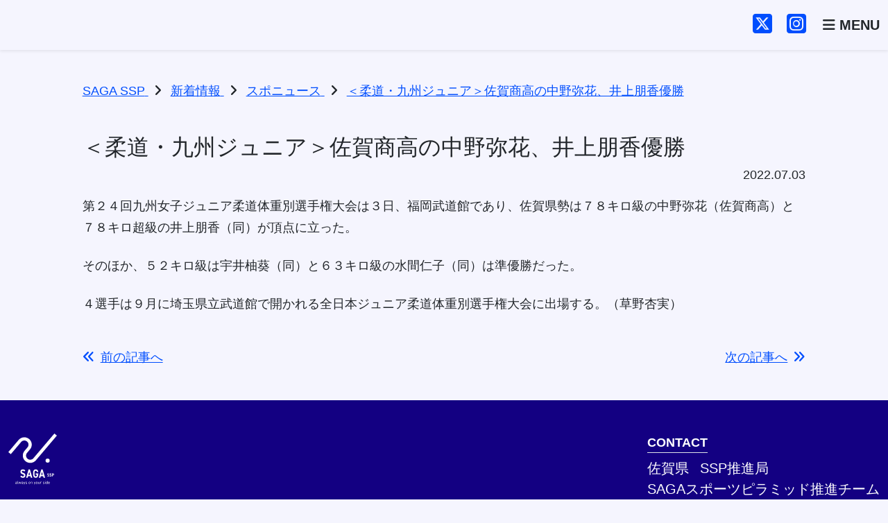

--- FILE ---
content_type: text/html; charset=UTF-8
request_url: https://ssp.saga.jp/sponews/2003/
body_size: 32310
content:
<!DOCTYPE html>
<html lang="ja">
<head>
    <meta charset="UTF-8">
    <meta name="viewport" content="width=device-width, initial-scale=1.0">
    <title>＜柔道・九州ジュニア＞佐賀商高の中野弥花、井上朋香優勝 | SAGA SSP</title>
<meta name='robots' content='max-image-preview:large' />
	<style>img:is([sizes="auto" i], [sizes^="auto," i]) { contain-intrinsic-size: 3000px 1500px }</style>
	<link rel='dns-prefetch' href='//fonts.googleapis.com' />
<link rel="alternate" type="application/rss+xml" title="SAGA SSP &raquo; フィード" href="https://ssp.saga.jp/feed/" />
<link rel="alternate" type="application/rss+xml" title="SAGA SSP &raquo; コメントフィード" href="https://ssp.saga.jp/comments/feed/" />
<link rel="alternate" type="application/rss+xml" title="SAGA SSP &raquo; ＜柔道・九州ジュニア＞佐賀商高の中野弥花、井上朋香優勝 のコメントのフィード" href="https://ssp.saga.jp/sponews/2003/feed/" />
<script type="text/javascript">
/* <![CDATA[ */
window._wpemojiSettings = {"baseUrl":"https:\/\/s.w.org\/images\/core\/emoji\/16.0.1\/72x72\/","ext":".png","svgUrl":"https:\/\/s.w.org\/images\/core\/emoji\/16.0.1\/svg\/","svgExt":".svg","source":{"concatemoji":"https:\/\/ssp.saga.jp\/wp-includes\/js\/wp-emoji-release.min.js?ver=6.8.3"}};
/*! This file is auto-generated */
!function(s,n){var o,i,e;function c(e){try{var t={supportTests:e,timestamp:(new Date).valueOf()};sessionStorage.setItem(o,JSON.stringify(t))}catch(e){}}function p(e,t,n){e.clearRect(0,0,e.canvas.width,e.canvas.height),e.fillText(t,0,0);var t=new Uint32Array(e.getImageData(0,0,e.canvas.width,e.canvas.height).data),a=(e.clearRect(0,0,e.canvas.width,e.canvas.height),e.fillText(n,0,0),new Uint32Array(e.getImageData(0,0,e.canvas.width,e.canvas.height).data));return t.every(function(e,t){return e===a[t]})}function u(e,t){e.clearRect(0,0,e.canvas.width,e.canvas.height),e.fillText(t,0,0);for(var n=e.getImageData(16,16,1,1),a=0;a<n.data.length;a++)if(0!==n.data[a])return!1;return!0}function f(e,t,n,a){switch(t){case"flag":return n(e,"\ud83c\udff3\ufe0f\u200d\u26a7\ufe0f","\ud83c\udff3\ufe0f\u200b\u26a7\ufe0f")?!1:!n(e,"\ud83c\udde8\ud83c\uddf6","\ud83c\udde8\u200b\ud83c\uddf6")&&!n(e,"\ud83c\udff4\udb40\udc67\udb40\udc62\udb40\udc65\udb40\udc6e\udb40\udc67\udb40\udc7f","\ud83c\udff4\u200b\udb40\udc67\u200b\udb40\udc62\u200b\udb40\udc65\u200b\udb40\udc6e\u200b\udb40\udc67\u200b\udb40\udc7f");case"emoji":return!a(e,"\ud83e\udedf")}return!1}function g(e,t,n,a){var r="undefined"!=typeof WorkerGlobalScope&&self instanceof WorkerGlobalScope?new OffscreenCanvas(300,150):s.createElement("canvas"),o=r.getContext("2d",{willReadFrequently:!0}),i=(o.textBaseline="top",o.font="600 32px Arial",{});return e.forEach(function(e){i[e]=t(o,e,n,a)}),i}function t(e){var t=s.createElement("script");t.src=e,t.defer=!0,s.head.appendChild(t)}"undefined"!=typeof Promise&&(o="wpEmojiSettingsSupports",i=["flag","emoji"],n.supports={everything:!0,everythingExceptFlag:!0},e=new Promise(function(e){s.addEventListener("DOMContentLoaded",e,{once:!0})}),new Promise(function(t){var n=function(){try{var e=JSON.parse(sessionStorage.getItem(o));if("object"==typeof e&&"number"==typeof e.timestamp&&(new Date).valueOf()<e.timestamp+604800&&"object"==typeof e.supportTests)return e.supportTests}catch(e){}return null}();if(!n){if("undefined"!=typeof Worker&&"undefined"!=typeof OffscreenCanvas&&"undefined"!=typeof URL&&URL.createObjectURL&&"undefined"!=typeof Blob)try{var e="postMessage("+g.toString()+"("+[JSON.stringify(i),f.toString(),p.toString(),u.toString()].join(",")+"));",a=new Blob([e],{type:"text/javascript"}),r=new Worker(URL.createObjectURL(a),{name:"wpTestEmojiSupports"});return void(r.onmessage=function(e){c(n=e.data),r.terminate(),t(n)})}catch(e){}c(n=g(i,f,p,u))}t(n)}).then(function(e){for(var t in e)n.supports[t]=e[t],n.supports.everything=n.supports.everything&&n.supports[t],"flag"!==t&&(n.supports.everythingExceptFlag=n.supports.everythingExceptFlag&&n.supports[t]);n.supports.everythingExceptFlag=n.supports.everythingExceptFlag&&!n.supports.flag,n.DOMReady=!1,n.readyCallback=function(){n.DOMReady=!0}}).then(function(){return e}).then(function(){var e;n.supports.everything||(n.readyCallback(),(e=n.source||{}).concatemoji?t(e.concatemoji):e.wpemoji&&e.twemoji&&(t(e.twemoji),t(e.wpemoji)))}))}((window,document),window._wpemojiSettings);
/* ]]> */
</script>
<style id='wp-emoji-styles-inline-css' type='text/css'>

	img.wp-smiley, img.emoji {
		display: inline !important;
		border: none !important;
		box-shadow: none !important;
		height: 1em !important;
		width: 1em !important;
		margin: 0 0.07em !important;
		vertical-align: -0.1em !important;
		background: none !important;
		padding: 0 !important;
	}
</style>
<link rel='stylesheet' id='wp-block-library-css' href='https://ssp.saga.jp/wp-includes/css/dist/block-library/style.min.css?ver=6.8.3' type='text/css' media='all' />
<style id='classic-theme-styles-inline-css' type='text/css'>
/*! This file is auto-generated */
.wp-block-button__link{color:#fff;background-color:#32373c;border-radius:9999px;box-shadow:none;text-decoration:none;padding:calc(.667em + 2px) calc(1.333em + 2px);font-size:1.125em}.wp-block-file__button{background:#32373c;color:#fff;text-decoration:none}
</style>
<style id='global-styles-inline-css' type='text/css'>
:root{--wp--preset--aspect-ratio--square: 1;--wp--preset--aspect-ratio--4-3: 4/3;--wp--preset--aspect-ratio--3-4: 3/4;--wp--preset--aspect-ratio--3-2: 3/2;--wp--preset--aspect-ratio--2-3: 2/3;--wp--preset--aspect-ratio--16-9: 16/9;--wp--preset--aspect-ratio--9-16: 9/16;--wp--preset--color--black: #000000;--wp--preset--color--cyan-bluish-gray: #abb8c3;--wp--preset--color--white: #ffffff;--wp--preset--color--pale-pink: #f78da7;--wp--preset--color--vivid-red: #cf2e2e;--wp--preset--color--luminous-vivid-orange: #ff6900;--wp--preset--color--luminous-vivid-amber: #fcb900;--wp--preset--color--light-green-cyan: #7bdcb5;--wp--preset--color--vivid-green-cyan: #00d084;--wp--preset--color--pale-cyan-blue: #8ed1fc;--wp--preset--color--vivid-cyan-blue: #0693e3;--wp--preset--color--vivid-purple: #9b51e0;--wp--preset--gradient--vivid-cyan-blue-to-vivid-purple: linear-gradient(135deg,rgba(6,147,227,1) 0%,rgb(155,81,224) 100%);--wp--preset--gradient--light-green-cyan-to-vivid-green-cyan: linear-gradient(135deg,rgb(122,220,180) 0%,rgb(0,208,130) 100%);--wp--preset--gradient--luminous-vivid-amber-to-luminous-vivid-orange: linear-gradient(135deg,rgba(252,185,0,1) 0%,rgba(255,105,0,1) 100%);--wp--preset--gradient--luminous-vivid-orange-to-vivid-red: linear-gradient(135deg,rgba(255,105,0,1) 0%,rgb(207,46,46) 100%);--wp--preset--gradient--very-light-gray-to-cyan-bluish-gray: linear-gradient(135deg,rgb(238,238,238) 0%,rgb(169,184,195) 100%);--wp--preset--gradient--cool-to-warm-spectrum: linear-gradient(135deg,rgb(74,234,220) 0%,rgb(151,120,209) 20%,rgb(207,42,186) 40%,rgb(238,44,130) 60%,rgb(251,105,98) 80%,rgb(254,248,76) 100%);--wp--preset--gradient--blush-light-purple: linear-gradient(135deg,rgb(255,206,236) 0%,rgb(152,150,240) 100%);--wp--preset--gradient--blush-bordeaux: linear-gradient(135deg,rgb(254,205,165) 0%,rgb(254,45,45) 50%,rgb(107,0,62) 100%);--wp--preset--gradient--luminous-dusk: linear-gradient(135deg,rgb(255,203,112) 0%,rgb(199,81,192) 50%,rgb(65,88,208) 100%);--wp--preset--gradient--pale-ocean: linear-gradient(135deg,rgb(255,245,203) 0%,rgb(182,227,212) 50%,rgb(51,167,181) 100%);--wp--preset--gradient--electric-grass: linear-gradient(135deg,rgb(202,248,128) 0%,rgb(113,206,126) 100%);--wp--preset--gradient--midnight: linear-gradient(135deg,rgb(2,3,129) 0%,rgb(40,116,252) 100%);--wp--preset--font-size--small: 13px;--wp--preset--font-size--medium: 20px;--wp--preset--font-size--large: 36px;--wp--preset--font-size--x-large: 42px;--wp--preset--spacing--20: 0.44rem;--wp--preset--spacing--30: 0.67rem;--wp--preset--spacing--40: 1rem;--wp--preset--spacing--50: 1.5rem;--wp--preset--spacing--60: 2.25rem;--wp--preset--spacing--70: 3.38rem;--wp--preset--spacing--80: 5.06rem;--wp--preset--shadow--natural: 6px 6px 9px rgba(0, 0, 0, 0.2);--wp--preset--shadow--deep: 12px 12px 50px rgba(0, 0, 0, 0.4);--wp--preset--shadow--sharp: 6px 6px 0px rgba(0, 0, 0, 0.2);--wp--preset--shadow--outlined: 6px 6px 0px -3px rgba(255, 255, 255, 1), 6px 6px rgba(0, 0, 0, 1);--wp--preset--shadow--crisp: 6px 6px 0px rgba(0, 0, 0, 1);}:root :where(.is-layout-flow) > :first-child{margin-block-start: 0;}:root :where(.is-layout-flow) > :last-child{margin-block-end: 0;}:root :where(.is-layout-flow) > *{margin-block-start: 24px;margin-block-end: 0;}:root :where(.is-layout-constrained) > :first-child{margin-block-start: 0;}:root :where(.is-layout-constrained) > :last-child{margin-block-end: 0;}:root :where(.is-layout-constrained) > *{margin-block-start: 24px;margin-block-end: 0;}:root :where(.is-layout-flex){gap: 24px;}:root :where(.is-layout-grid){gap: 24px;}body .is-layout-flex{display: flex;}.is-layout-flex{flex-wrap: wrap;align-items: center;}.is-layout-flex > :is(*, div){margin: 0;}body .is-layout-grid{display: grid;}.is-layout-grid > :is(*, div){margin: 0;}.has-black-color{color: var(--wp--preset--color--black) !important;}.has-cyan-bluish-gray-color{color: var(--wp--preset--color--cyan-bluish-gray) !important;}.has-white-color{color: var(--wp--preset--color--white) !important;}.has-pale-pink-color{color: var(--wp--preset--color--pale-pink) !important;}.has-vivid-red-color{color: var(--wp--preset--color--vivid-red) !important;}.has-luminous-vivid-orange-color{color: var(--wp--preset--color--luminous-vivid-orange) !important;}.has-luminous-vivid-amber-color{color: var(--wp--preset--color--luminous-vivid-amber) !important;}.has-light-green-cyan-color{color: var(--wp--preset--color--light-green-cyan) !important;}.has-vivid-green-cyan-color{color: var(--wp--preset--color--vivid-green-cyan) !important;}.has-pale-cyan-blue-color{color: var(--wp--preset--color--pale-cyan-blue) !important;}.has-vivid-cyan-blue-color{color: var(--wp--preset--color--vivid-cyan-blue) !important;}.has-vivid-purple-color{color: var(--wp--preset--color--vivid-purple) !important;}.has-black-background-color{background-color: var(--wp--preset--color--black) !important;}.has-cyan-bluish-gray-background-color{background-color: var(--wp--preset--color--cyan-bluish-gray) !important;}.has-white-background-color{background-color: var(--wp--preset--color--white) !important;}.has-pale-pink-background-color{background-color: var(--wp--preset--color--pale-pink) !important;}.has-vivid-red-background-color{background-color: var(--wp--preset--color--vivid-red) !important;}.has-luminous-vivid-orange-background-color{background-color: var(--wp--preset--color--luminous-vivid-orange) !important;}.has-luminous-vivid-amber-background-color{background-color: var(--wp--preset--color--luminous-vivid-amber) !important;}.has-light-green-cyan-background-color{background-color: var(--wp--preset--color--light-green-cyan) !important;}.has-vivid-green-cyan-background-color{background-color: var(--wp--preset--color--vivid-green-cyan) !important;}.has-pale-cyan-blue-background-color{background-color: var(--wp--preset--color--pale-cyan-blue) !important;}.has-vivid-cyan-blue-background-color{background-color: var(--wp--preset--color--vivid-cyan-blue) !important;}.has-vivid-purple-background-color{background-color: var(--wp--preset--color--vivid-purple) !important;}.has-black-border-color{border-color: var(--wp--preset--color--black) !important;}.has-cyan-bluish-gray-border-color{border-color: var(--wp--preset--color--cyan-bluish-gray) !important;}.has-white-border-color{border-color: var(--wp--preset--color--white) !important;}.has-pale-pink-border-color{border-color: var(--wp--preset--color--pale-pink) !important;}.has-vivid-red-border-color{border-color: var(--wp--preset--color--vivid-red) !important;}.has-luminous-vivid-orange-border-color{border-color: var(--wp--preset--color--luminous-vivid-orange) !important;}.has-luminous-vivid-amber-border-color{border-color: var(--wp--preset--color--luminous-vivid-amber) !important;}.has-light-green-cyan-border-color{border-color: var(--wp--preset--color--light-green-cyan) !important;}.has-vivid-green-cyan-border-color{border-color: var(--wp--preset--color--vivid-green-cyan) !important;}.has-pale-cyan-blue-border-color{border-color: var(--wp--preset--color--pale-cyan-blue) !important;}.has-vivid-cyan-blue-border-color{border-color: var(--wp--preset--color--vivid-cyan-blue) !important;}.has-vivid-purple-border-color{border-color: var(--wp--preset--color--vivid-purple) !important;}.has-vivid-cyan-blue-to-vivid-purple-gradient-background{background: var(--wp--preset--gradient--vivid-cyan-blue-to-vivid-purple) !important;}.has-light-green-cyan-to-vivid-green-cyan-gradient-background{background: var(--wp--preset--gradient--light-green-cyan-to-vivid-green-cyan) !important;}.has-luminous-vivid-amber-to-luminous-vivid-orange-gradient-background{background: var(--wp--preset--gradient--luminous-vivid-amber-to-luminous-vivid-orange) !important;}.has-luminous-vivid-orange-to-vivid-red-gradient-background{background: var(--wp--preset--gradient--luminous-vivid-orange-to-vivid-red) !important;}.has-very-light-gray-to-cyan-bluish-gray-gradient-background{background: var(--wp--preset--gradient--very-light-gray-to-cyan-bluish-gray) !important;}.has-cool-to-warm-spectrum-gradient-background{background: var(--wp--preset--gradient--cool-to-warm-spectrum) !important;}.has-blush-light-purple-gradient-background{background: var(--wp--preset--gradient--blush-light-purple) !important;}.has-blush-bordeaux-gradient-background{background: var(--wp--preset--gradient--blush-bordeaux) !important;}.has-luminous-dusk-gradient-background{background: var(--wp--preset--gradient--luminous-dusk) !important;}.has-pale-ocean-gradient-background{background: var(--wp--preset--gradient--pale-ocean) !important;}.has-electric-grass-gradient-background{background: var(--wp--preset--gradient--electric-grass) !important;}.has-midnight-gradient-background{background: var(--wp--preset--gradient--midnight) !important;}.has-small-font-size{font-size: var(--wp--preset--font-size--small) !important;}.has-medium-font-size{font-size: var(--wp--preset--font-size--medium) !important;}.has-large-font-size{font-size: var(--wp--preset--font-size--large) !important;}.has-x-large-font-size{font-size: var(--wp--preset--font-size--x-large) !important;}
:root :where(.wp-block-pullquote){font-size: 1.5em;line-height: 1.6;}
</style>
<link rel='stylesheet' id='child-style-css' href='https://ssp.saga.jp/wp-content/themes/ssp-2025/style.css?ver=6.8.3' type='text/css' media='all' />
<link rel='stylesheet' id='blankslate-style-css' href='https://ssp.saga.jp/wp-content/themes/ssp-2025/style.css?ver=6.8.3' type='text/css' media='all' />
<link rel='stylesheet' id='bootstrap-css' href='https://ssp.saga.jp/wp-content/themes/ssp-2025/assets/bootstrap/dist/css/custom.css?ver=5.3.2' type='text/css' media='all' />
<link rel='stylesheet' id='font-awesome-css' href='https://ssp.saga.jp/wp-content/themes/ssp-2025/assets/fontawesome/css/fontawesome.min.css?ver=6.7.2' type='text/css' media='all' />
<link rel='stylesheet' id='font-awesome-brands-css' href='https://ssp.saga.jp/wp-content/themes/ssp-2025/assets/fontawesome/css/brands.min.css?ver=6.7.2' type='text/css' media='all' />
<link rel='stylesheet' id='font-awesome-solid-css' href='https://ssp.saga.jp/wp-content/themes/ssp-2025/assets/fontawesome/css/solid.min.css?ver=6.7.2' type='text/css' media='all' />
<link rel='stylesheet' id='main-style-css' href='https://ssp.saga.jp/wp-content/themes/ssp-2025/assets/css/main.css?ver=1.0.0' type='text/css' media='all' />
<link rel='stylesheet' id='google-fonts-css' href='https://fonts.googleapis.com/css2?family=BIZ+UDPGothic:wght@400;700&#038;display=swap' type='text/css' media='all' />
<script type="text/javascript" src="https://ssp.saga.jp/wp-includes/js/jquery/jquery.min.js?ver=3.7.1" id="jquery-core-js"></script>
<script type="text/javascript" src="https://ssp.saga.jp/wp-includes/js/jquery/jquery-migrate.min.js?ver=3.4.1" id="jquery-migrate-js"></script>
<link rel="canonical" href="https://ssp.saga.jp/sponews/2003/" />
<link rel='shortlink' href='https://ssp.saga.jp/?p=2003' />
<link rel="preconnect" href="https://fonts.googleapis.com" />
<link rel="preconnect" href="https://fonts.gstatic.com" crossorigin />
<script>
        document.querySelector("html").setAttribute("prefix", "og: https://ogp.me/ns#");
    </script><meta name="description" content="第２４回九州女子ジュニア柔道体重別選手権大会は３日、福岡武道館であり、佐賀県勢は７８キロ級の中野弥花（佐賀商高）と７８キロ超級の井上朋香（同）が頂点に立った。 そのほか、５２キロ級は宇井柚葵（同）と６..." />
<meta property="og:title" content="＜柔道・九州ジュニア＞佐賀商高の中野弥花、井上朋香優勝" />
<meta property="og:description" content="第２４回九州女子ジュニア柔道体重別選手権大会は３日、福岡武道館であり、佐賀県勢は７８キロ級の中野弥花（佐賀商高）と７８キロ超級の井上朋香（同）が頂点に立った。 そのほか、５２キロ級は宇井柚葵（同）と６..." />
<meta property="og:type" content="article" />
<meta property="og:url" content="https://ssp.saga.jp/sponews/2003/" />
<meta property="og:image" content="https://ssp.saga.jp/wp-content/themes/ssp-2025/assets/img/ogp.jpg" />
<meta name="twitter:card" content="summary_large_image" />
<meta name="twitter:image" content="https://ssp.saga.jp/wp-content/themes/ssp-2025/assets/img/ogp.jpg" />
<link rel="icon" href="https://ssp.saga.jp/wp-content/themes/ssp-2025/assets/img/favicons/favicon.ico" sizes="48x48">
<link rel="apple-touch-icon" href="https://ssp.saga.jp/wp-content/themes/ssp-2025/assets/img/favicons/apple-touch-icon.png">
<link rel="manifest" href="https://ssp.saga.jp/wp-content/themes/ssp-2025/assets/img/favicons/manifest.json">
<link rel="pingback" href="https://ssp.saga.jp/xmlrpc.php">
<link rel="icon" href="https://ssp.saga.jp/wp-content/uploads/2020/11/cropped-ssp_logow-32x32.png" sizes="32x32" />
<link rel="icon" href="https://ssp.saga.jp/wp-content/uploads/2020/11/cropped-ssp_logow-192x192.png" sizes="192x192" />
<link rel="apple-touch-icon" href="https://ssp.saga.jp/wp-content/uploads/2020/11/cropped-ssp_logow-180x180.png" />
<meta name="msapplication-TileImage" content="https://ssp.saga.jp/wp-content/uploads/2020/11/cropped-ssp_logow-270x270.png" />
        <!-- Google Analytics -->
        <script async src="https://www.googletagmanager.com/gtag/js?id=G-BHLL76QDK0"></script>
        <script>
            window.dataLayer = window.dataLayer || [];
            function gtag(){dataLayer.push(arguments);}
            gtag('js', new Date());
            gtag('config', 'G-BHLL76QDK0');
        </script>
        </head>
<body>

<header id="header">
    <nav class="navbar fixed-top shadow-sm">
        <div class="container-xxl">
            <a class="navbar-brand" href="https://ssp.saga.jp/">
                <img src="https://ssp.saga.jp/wp-content/themes/ssp-2025/assets/img/public/ssp-logo-b.svg" alt="SAGA SSP" class="header-logo">
            </a>
            <div class="d-flex">
                <div class="d-none d-sm-block">
                    <a href="https://x.com/saga_ssp" target="_blank" rel="noopener noreferrer" class="link-underline-opacity-0 me-3"><i class="fa-brands fa-square-x-twitter fs-2"></i></a>
                    <a href="https://www.instagram.com/saga_ssp/" target="_blank" rel="noopener noreferrer" class="ink-underline-opacity-0 me-4"><i class="fa-brands fa-square-instagram fs-2"></i></a>
                </div>
                <button class="navbar-toggler rounded-0 border-0 p-0" type="button" data-bs-toggle="offcanvas" data-bs-target="#offcanvasNavbar" aria-controls="offcanvasNavbar" aria-label="Toggle navigation">
                    <span class="text-dark fs-5 fw-bold">
                        <i class="fa-solid fa-bars"></i>
                        MENU
                    </span>
                </button>
            </div>
            <div class="offcanvas offcanvas-end" tabindex="-1" id="offcanvasNavbar" aria-labelledby="offcanvasNavbarLabel">
                <div class="offcanvas-header">
                    <h5 class="offcanvas-title fw-bold" id="offcanvasNavbarLabel">MENU</h5>
                    <button type="button" class="btn-close" data-bs-dismiss="offcanvas" aria-label="Close"></button>
                </div>
                <div class="offcanvas-body">
                    <ul id="menu-mainmenu" class="navbar-nav justify-content-end flex-grow-1 pe-3"><li class="nav-item"><a href="https://ssp.saga.jp/" class="nav-link">トップページ</a></li>
<li class="nav-item"><a href="https://ssp.saga.jp/about/" class="nav-link">SSP構想について</a></li>
<li class="nav-item"><a href="https://ssp.saga.jp/athlete/" class="nav-link">SSPアスリート</a></li>
<li class="nav-item"><a href="https://ssp.saga.jp/training/" class="nav-link">人材育成</a></li>
<li class="nav-item"><a href="https://ssp.saga.jp/practice-place/" class="nav-link">練習環境の充実</a></li>
<li class="nav-item"><a href="https://ssp.saga.jp/carrer/" class="nav-link">就職支援</a></li>
<li class="nav-item"><a href="https://ssp.saga.jp/sasaeru/" class="nav-link">支える文化の定着</a></li>
<li class="nav-item"><a href="https://ssp.saga.jp/sports-business/" class="nav-link">スポーツビジネスの創出</a></li>
<li class="nav-item"><a href="https://ssp.saga.jp/partnership/" class="nav-link">連携協定</a></li>
<li class="nav-item"><a href="https://ssp.saga.jp/category/sponews/" class="nav-link">SAGAスポニュース</a></li>
<li class="nav-item"><a href="https://ssp.saga.jp/batons/" class="nav-link">SSPイメージソング</a></li>
</ul>                    <!-- 検索フォーム必要ならここ -->
                    <div class="d-flex justify-content-center mt-4">
                        <a href="https://x.com/saga_ssp" target="_blank" rel="noopener noreferrer" class="link-dark link-underline-opacity-0 me-3"><i class="fa-brands fa-square-x-twitter" style="font-size: 40px;"></i></a>
                        <a href="https://www.instagram.com/saga_ssp/" target="_blank" rel="noopener noreferrer" class="link-dark link-underline-opacity-0 ms-3"><i class="fa-brands fa-square-instagram" style="font-size: 40px;"></i></a>
                    </div>
                </div>
            </div>
        </div>
    </nav>
    <script>
        document.addEventListener('DOMContentLoaded', function () {
            const headerOffset = 120; // ヘッダーの高さを調整（適宜変更）

            function smoothScrollToElement(targetElement) {
                if (targetElement) {
                    const elementPosition = targetElement.getBoundingClientRect().top + window.scrollY;
                    window.scrollTo({
                        top: elementPosition - headerOffset,
                        behavior: 'smooth'
                    });

                    // URL欄を変更しないようにする
                    history.replaceState(null, null, ' ');
                }
            }

            // ページ読み込み時にアンカーがある場合にスクロール
            if (window.location.hash) {
                const targetElement = document.querySelector(window.location.hash);
                if (targetElement) {
                    setTimeout(() => {
                        smoothScrollToElement(targetElement);
                    }, 100);
                }
            }

            // すべてのアンカーリンクに対するクリックイベント処理
            document.querySelectorAll('a[href*="#"]').forEach(link => {
                link.addEventListener('click', function (e) {
                    const href = this.getAttribute('href');
                    const targetId = href.split('#')[1];
                    const targetElement = document.getElementById(targetId);

                    if (targetElement) {
                        e.preventDefault();
                        smoothScrollToElement(targetElement);
                    }
                });
            });
        });
    </script>
</header>
<main>
<div class="container-xxl">
    <div class="row justify-content-center">

        
            <div class="container-xxl pt-3">
    <div class="row justify-content-center">
        <div class="col-lg-11 col-xl-10">
            <!-- breadcrumbs -->
            <div class="breadcrumbs" itemscope itemtype="http://schema.org/BreadcrumbList">
                <!-- Breadcrumb NavXT 7.4.1 -->
<span itemprop="itemListElement" itemscope itemtype="https://schema.org/ListItem">
<a itemprop="item" title="SAGA SSP" href="https://ssp.saga.jp">
<span itemprop="name">SAGA SSP</span>
</a>
<meta itemprop="position" content="1">
</span><i class="fa-solid fa-angle-right mx-2"></i><span itemprop="itemListElement" itemscope itemtype="https://schema.org/ListItem">
<a itemprop="item" title="新着情報" href="https://ssp.saga.jp/news/">
<span itemprop="name">新着情報</span>
</a>
<meta itemprop="position" content="2">
</span><i class="fa-solid fa-angle-right mx-2"></i><span itemprop="itemListElement" itemscope itemtype="https://schema.org/ListItem">
<a itemprop="item" title="スポニュース" href="https://ssp.saga.jp/category/sponews/">
<span itemprop="name">スポニュース</span>
</a>
<meta itemprop="position" content="3">
</span><i class="fa-solid fa-angle-right mx-2"></i><span itemprop="itemListElement" itemscope itemtype="https://schema.org/ListItem">
<a itemprop="item" title="＜柔道・九州ジュニア＞佐賀商高の中野弥花、井上朋香優勝" href="https://ssp.saga.jp/sponews/2003/">
<span itemprop="name">＜柔道・九州ジュニア＞佐賀商高の中野弥花、井上朋香優勝</span>
</a>
<meta itemprop="position" content="4">
</span>            </div>
        </div>
    </div>
</div>
<section class="col-lg-11 col-xl-10 py-5">

    <article id="post-2003" class="post-2003 post type-post status-publish format-standard hentry category-sponews">

    <div class="entry-content" itemprop="mainEntityOfPage">
                <div>
            <h2 class="entry-title" itemprop="headline">            ＜柔道・九州ジュニア＞佐賀商高の中野弥花、井上朋香優勝            </h2>            <time class="entry-date d-block text-end mb-3" datetime="2022-07-03T12:16:17+09:00" title="2022/07/03" itemprop="datePublished" pubdate>2022.07.03</time>
        </div>
        <meta itemprop="description" content="第２４回九州女子ジュニア柔道体重別選手権大会は３日、福岡武道館であり、佐賀県勢は７８キロ級の中野弥花（佐賀商高）と７８キロ超級の井上朋香（同）が頂点に立った。 そのほか、５２キロ級は宇井柚葵（同）と６３キロ級の水間仁子（ ... ＜柔道・九州ジュニア＞佐賀商高の中野弥花、井上朋香優勝">
        <p>第２４回九州女子ジュニア柔道体重別選手権大会は３日、福岡武道館であり、佐賀県勢は７８キロ級の中野弥花（佐賀商高）と７８キロ超級の井上朋香（同）が頂点に立った。</p>
<p>そのほか、５２キロ級は宇井柚葵（同）と６３キロ級の水間仁子（同）は準優勝だった。</p>
<p>４選手は９月に埼玉県立武道館で開かれる全日本ジュニア柔道体重別選手権大会に出場する。（草野杏実）</p>
        <div class="entry-links"></div>
    </div>

    </article>

    
    <div class="post-navigation mt-5 d-flex justify-content-between">
        <div>
                            <a href="https://ssp.saga.jp/sponews/1993/" class="prev-post">
                    <i class="fa-solid fa-angles-left me-2"></i>前の記事へ
                </a>
                    </div>

        <div>
                            <a href="https://ssp.saga.jp/sponews/2005/" class="next-post text-end">
                    次の記事へ<i class="fa-solid fa-angles-right ms-2"></i>
                </a>
                    </div>
    </div>

</section>
        
    </div>
</div>

</main>
<a href="#header">
    <div class="page-top d-sm-none text-center bg-info position-fixed z-3 accordion-header bottom-0 start-0 w-100 py-2">
        <div class="fw-bold text-light">
            <i class="fa-solid fa-caret-up me-1"></i>BACK TO TOP
        </div>
    </div>
</a>
<footer class="bg-navy text-white pt-5 pb-3">
    <div class="container-xxl">
        <div class="row justify-content-lg-between">
            <div class="col-12">
                <div class="d-lg-flex justify-content-between">
                    <div class="text-center">
                        <a href="#">
                            <img src="https://ssp.saga.jp/wp-content/themes/ssp-2025/assets/img/public/ssp-logo.svg" alt="SSP" class="footer-logo">
                        </a>
                        <div class="mt-4 d-flex justify-content-center gap-4">
                            <a href="https://x.com/saga_ssp" target="_blank" rel="noopener noreferrer" class="link-warning link-underline-opacity-0"><i class="fa-brands fa-square-x-twitter" style="font-size: 40px;"></i></a>
                            <a href="https://www.instagram.com/saga_ssp/" target="_blank" rel=”noopener noreferrer” class="link-warning link-underline-opacity-0"><i class="fa-brands fa-square-instagram" style="font-size: 40px;"></i></a>
                        </div>
                    </div>
                    <div class="mt-5 mt-sm-auto">
                        <div class="mb-2"><span class="fw-bold border-bottom pb-1">CONTACT</span></div>
                        <div class="fs-5 mb-2">
                            佐賀県<span class="ms-3">SSP推進局</span><br>
                            SAGAスポーツピラミッド推進チーム
                        </div>
                        <div>〒840-8570 佐賀市城内1丁目1-59</div>
                        <div>TEL 0952-25-7345<span class="mx-2">/</span>FAX 0952-25-7335</div>
                        <div><i class="fa-solid fa-envelope me-2"></i>ssp-t@pref.saga.lg.jp</div>

                        <div class="mt-4">
                            <a href="https://www.pref.saga.lg.jp/kiji00319144/index.html" target="_blank" rel=”noopener noreferrer” class="link-light link-underline-opacity-0">
                            <i class="fa-solid fa-caret-right me-2"></i><span class="me-1 fw-bold">個人情報保護方針</span>(佐賀県サイト)
                            </a>
                        </div>
                    </div>
                </div>
            </div>
            <div class="col-12 mt-5 mb-3 text-center">
                <small>Copyright © 2025 Saga Prefecture.All Rights Reserved.</small>
            </div>
        </div>
    </div>
</footer>

<script type="speculationrules">
{"prefetch":[{"source":"document","where":{"and":[{"href_matches":"\/*"},{"not":{"href_matches":["\/wp-*.php","\/wp-admin\/*","\/wp-content\/uploads\/*","\/wp-content\/*","\/wp-content\/plugins\/*","\/wp-content\/themes\/ssp-2025\/*","\/wp-content\/themes\/blankslate\/*","\/*\\?(.+)"]}},{"not":{"selector_matches":"a[rel~=\"nofollow\"]"}},{"not":{"selector_matches":".no-prefetch, .no-prefetch a"}}]},"eagerness":"conservative"}]}
</script>
    <script>
        document.addEventListener("DOMContentLoaded", function() {
            // main内のa要素を取得（ssp-btnクラスを含むa要素は除外）
            const links = document.querySelectorAll("main a:not(.ssp-btn):not(a .ssp-btn)");

            links.forEach(link => {
                link.classList.add("link-offset-2", "link-underline", "link-underline-opacity-25", "link-underline-opacity-100-hover");
            });
        });
    </script>
    <script type="text/javascript" src="https://ssp.saga.jp/wp-content/themes/ssp-2025/assets/bootstrap/dist/js/bootstrap.min.js?ver=5.3.2" id="bootstrap-script-js"></script>
</body>
</html>

--- FILE ---
content_type: text/css
request_url: https://ssp.saga.jp/wp-content/themes/ssp-2025/style.css?ver=6.8.3
body_size: 90
content:
/*
Theme Name: SSP-Theme
Theme URI:
Description: SSPのテーマです。
Template: blankslate
Author: Local Media Labs
Author URI: https://lm-labs.com/
Version: 2025
*/


--- FILE ---
content_type: text/css
request_url: https://ssp.saga.jp/wp-content/themes/ssp-2025/assets/css/main.css?ver=1.0.0
body_size: 11726
content:
:root {
  --ssp-navy: #130082;
  --ssp-blue: #004efe; /* bootstrap -> $primary */
  --ssp-cyan: #00b6f6; /* bootstrap -> $info */
  --ssp-yellow: #f5e928; /* bootstrap -> $worning */
  --ssp-red: #cf1126; /* bootstrap -> $danger */
  --ssp-gray: #b1bfcc; /* bootstrap -> $secondary */
  --ssp-white: #f5f5fe;
  --ssp-black: #212529;
  --ssp-top: #a078fa;
  --ssp-rising: #f5e928;
  --ssp-hope: #f082f0;
}

body {
  background-color: var(--ssp-white);
  font-family: -apple-system, BlinkMacSystemFont, "Segoe UI", "Roboto",
    "Helvetica Neue", "Arial", "Noto Sans", sans-serif, "Apple Color Emoji",
    "Segoe UI Emoji";
  font-kerning: normal;
  -webkit-font-smoothing: antialiased;
  font-size: 1.125rem;
}

p {
  line-height: 1.75;
  margin-bottom: 1.5rem;
}

a {
  word-wrap: break-word; /* レガシーブラウザ対応 */
  overflow-wrap: break-word; /* 最新仕様 */
  word-break: break-all; /* 長い単語を強制的に折り返す */
  hyphens: auto; /* 自動ハイフネーション（任意） */
}

.bg-navy {
  background-color: var(--ssp-navy);
}
.text-navy {
  color: var(--ssp-navy);
}
.border-navy {
  border-color: var(--ssp-navy);
}
.text-yellow {
  color: var(--ssp-yellow);
}
.accent-yellow {
  text-decoration: underline; /* 下線 */
  text-decoration-thickness: 0.5em; /* 線の太さ */
  text-decoration-color: var(--ssp-yellow); /* 線の色 */
  text-underline-offset: -0.5em; /* 線の位置。テキストに重なるようにやや上部にする */
  text-decoration-skip-ink: none; /* 下線と文字列が重なる部分でも下線が省略されない（線が途切れない） */
}

.ssp-btn {
  position: relative;
  display: inline-block;
  font-weight: bold;
  text-decoration: none;
  color: #fff;
  width: 100%;
  background: var(--ssp-blue);
  overflow: hidden;
  transition: color 0.3s ease-in-out;
}
.ssp-btn_bg {
  position: relative;
  background: var(--ssp-black);
  padding: 1rem 2.5rem;
  z-index: 0;
  clip-path: polygon(
    30px 0px,
    100% 0px,
    100% calc(100% - 30px),
    calc(100% - 30px) 100%,
    0px 100%,
    0px 30px
  );
}
.ssp-btn span {
  position: relative;
  z-index: 3;
}
.ssp-btn::before {
  content: "";
  position: absolute;
  top: 0;
  left: 0;
  width: 0;
  height: 0;
  background: var(--ssp-black);
  transform: translate(-50%, -50%) rotate(-45deg);
}
.ssp-btn_bg::before {
  content: "";
  position: absolute;
  top: 0;
  left: 0;
  width: 0;
  height: 0;
  background: var(--ssp-blue);
  transform: translate(-50%, -50%) rotate(-45deg);
}

@media (hover: hover) {
  .ssp-btn::before {
    transition: transform 0.4s ease-in-out, width 0.4s ease-in-out,
      height 0.4s ease-in-out;
  }
  .ssp-btn_bg::before {
    transition: transform 0.4s ease-in-out, width 0.4s ease-in-out,
      height 0.4s ease-in-out;
  }
  /* ホバー時に全体へ色が広がる */
  .ssp-btn:hover::before {
    width: 2000%;
    height: 2000%;
    transform: translate(-50%, -50%) rotate(-45deg);
  }
  .ssp-btn:hover .ssp-btn_bg::before {
    width: 2000%;
    height: 2000%;
    transform: translate(-50%, -50%) rotate(-45deg);
  }
}
@media (hover: none) {
  .ssp-btn::before {
    transition: transform 0.2s, width 0.2s, height 0.2s;
  }
  .ssp-btn_bg::before {
    transition: transform 0.2s, width 0.2s, height 0.2s;
  }
  .ssp-btn:hover::before {
    width: 2000%;
    height: 2000%;
    transform: translate(-50%, -50%) rotate(-45deg);
  }
  .ssp-btn:hover .ssp-btn_bg::before {
    width: 2000%;
    height: 2000%;
    transform: translate(-50%, -50%) rotate(-45deg);
  }
}

header {
  .header-logo {
    height: 60px;
    width: auto;
  }
  .navbar,
  .offcanvas-header,
  .offcanvas-body {
    background-color: var(--ssp-white);
  }
  .nav-item:not(:last-child) {
    border-bottom: 1px solid var(--ssp-gray);
  }
  .nav-item a::after {
    content: "\f101"; /* FontAwesomeのf101アイコン */
    font-family: "Font Awesome 6 Free";
    margin-left: 0.5rem;
  }
}

main {
  margin-top: 102px;
  .logo {
    width: 250px;
    height: auto;
  }
  .corner {
    height: 180px;
  }
  a {
    font-weight: bold;
  }
  a img:hover {
    opacity: 0.7;
  }
  h2 {
    font-feature-settings: "palt";
    font-weight: bold;
    border-left: 10px solid var(--ssp-blue);
    padding-left: 1rem;
    margin-bottom: 1rem;
    letter-spacing: 0.04em;
  }
  h3 {
    color: var(--ssp-navy);
    font-feature-settings: "palt";
    font-weight: bold;
    border-left: 1px solid var(--ssp-navy);
    border-bottom: 1px solid var(--ssp-navy);
    padding: 0 0 0.25rem 0.75rem;
    margin-bottom: 1rem;
    letter-spacing: 0.04em;
  }
  h4 {
    font-feature-settings: "palt";
    font-size: calc(1rem + 0.3vw);
    font-weight: bold;
    letter-spacing: 0.04em;
  }
  h4::before {
    content: "\f105";
    font-family: "Font Awesome 6 Free";
    font-weight: 900;
    display: inline-block;
    width: 1.25em;
    height: 1.25em;
    line-height: 1.25em;
    text-align: center;
    background-color: var(--ssp-navy);
    color: #fff;
    border-radius: 0;
    margin-right: 0.5em;
  }
  hr {
    background-color: var(--ssp-navy);
    color: var(--ssp-navy);
  }
  .wp-post-image {
    width: 100%;
    height: auto;
  }
  .carousel-inner {
    position: relative;
    height: 100%; /* 親要素に対して高さを100%に設定 */
    overflow: hidden; /* はみ出した部分を非表示に */
  }
  .carousel-inner .carousel-item {
    height: 100%; /* 各スライドの高さを100%に */
  }
  .carousel-image-container {
    position: relative;
    width: 100%;
    height: 100%;
    overflow: hidden;
  }
  .carousel-image-container img {
    position: absolute;
    top: 50%;
    left: 50%;
    width: 100%;
    height: 100%;
    object-fit: cover; /* 縦横比を維持しながら、親要素いっぱいにフィット */
    transform: translate(-50%, -50%); /* 中央に配置 */
  }
  .carousel-item img {
    height: 100%; /* 高さを親要素の100%に */
    width: 100%; /* 幅を100%に */
    object-fit: cover; /* 縦横比を維持しつつ親要素を埋める */
    opacity: 0.5;
  }
  .carousel-wrap {
    height: 550px;
  }
  .news-area .date,
  .news-list .date {
    width: 100px;
  }
  .news-area .badge {
    width: 110px;
    height: 24px;
  }
  .news-list .badge {
    width: 140px;
    height: 24px;
  }
  .carousel_news-item {
    max-width: 87%;
  }
  @media (max-width: 991.98px) {
    .carousel_news-item {
      max-width: 100%;
    }
  }
  .news-title.trim-words {
    white-space: nowrap;
    overflow: hidden;
    text-overflow: ellipsis;
    max-width: 100%;
  }
  .badge.sticky-post::after {
    content: "\f08d";
    color: var(--ssp-navy);
    font-family: "Font Awesome 6 Free";
    font-weight: 900;
    margin-left: 0.25rem;
    transform: rotate(40deg);
  }
  .balloon-right {
    display: inline-block;
    padding: 3px 10px;
    padding-right: 30px;
    color: #fff;
    background: var(--ssp-navy);
    clip-path: polygon(
      0% 0%,
      calc(100% - 18px) 0%,
      100% 50%,
      calc(100% - 18px) 100%,
      0% 100%
    );
  }
  .balloon-right span {
    margin: 0;
    padding: 0;
  }
  .x-scroll::-webkit-scrollbar {
    width: 8px;
    background-color: var(--ssp-gray);
  }
  .x-scroll::-webkit-scrollbar-thumb {
    background: var(--ssp-cyan);
    width: 6px;
  }
  .border-i_top {
    border-bottom: var(--ssp-top) 10px solid;
  }
  .border-rising {
    border-bottom: var(--ssp-rising) 10px solid;
  }
  .border-hope {
    border-bottom: var(--ssp-hope) 10px solid;
  }
  .badge-top {
    background-color: var(--ssp-top);
    color: #fff;
    padding: 0.5rem 2.5rem 0.5rem 1rem;
    font-size: 0.8rem;
    border-radius: 0;
    display: inline-block;
    clip-path: polygon(0 0, 100% 0, calc(100% - 30px) 100%, 0% 100%);
  }
  .badge-rising {
    background-color: var(--ssp-rising);
    color: var(--ssp-black);
    padding: 0.5rem 2.5rem 0.5rem 1rem;
    font-size: 0.8rem;
    border-radius: 0;
    display: inline-block;
    clip-path: polygon(0 0, 100% 0, calc(100% - 30px) 100%, 0% 100%);
  }
  .badge-hope {
    background-color: var(--ssp-hope);
    color: #fff;
    padding: 0.5rem 2.5rem 0.5rem 1rem;
    font-size: 0.8rem;
    border-radius: 0;
    display: inline-block;
    clip-path: polygon(0 0, 100% 0, calc(100% - 30px) 100%, 0% 100%);
  }
  .athlete-profile {
    box-shadow: 0 0.125rem 0.25rem rgba(0, 0, 0, 0.075);
    border: 1px solid #dee2e6;
  }
  .Top {
    h2 {
      border-color: var(--ssp-top);
    }
    h3 {
      color: unset;
      border-color: unset;
    }
    .data-roman {
      color: var(--ssp-top);
      font-size: 3rem;
      font-weight: bold;
      line-height: 1; /* 行の高さをテキストの高さと同じにする */
    }
    .thumbnail {
      background-color: var(--ssp-top);
      padding: 1rem 0;
    }
  }
  .Rising,
  .Rising-W {
    h2 {
      border-color: var(--ssp-rising);
    }
    h3 {
      color: unset;
      border-color: unset;
    }
    .data-roman {
      color: var(--ssp-rising);
      font-size: 3rem;
      font-weight: bold;
      line-height: 1; /* 行の高さをテキストの高さと同じにする */
    }
    .thumbnail {
      background-color: var(--ssp-rising);
      padding: 1rem 0;
    }
  }
  .Hope {
    h2 {
      border-color: var(--ssp-hope);
    }
    h3 {
      color: unset;
      border-color: unset;
    }
    .data-roman {
      color: var(--ssp-hope);
      font-size: 3rem;
      font-weight: bold;
      line-height: 1; /* 行の高さをテキストの高さと同じにする */
    }
    .thumbnail {
      background-color: var(--ssp-hope);
      padding: 1rem 0;
    }
  }
}
@media screen and (max-width: 575px) {
  main {
    h2 {
      font-size: calc(1.325rem + 0.5vw);
      line-height: 1.5;
    }
    .category-topics h2,
    .category-sponews h2 {
      border-left: unset;
      padding-left: unset;
    }
    h3 {
      font-size: calc(1.3rem + 0.3vw);
      line-height: 1.25;
    }
    .logo {
      width: 200px;
      height: auto;
    }
    .corner {
      height: 150px;
    }
    .news-item header {
      font-size: small;
    }
    .news-area .date,
    .news-list .date {
      width: 82px;
    }
    .athlete-profile {
      box-shadow: unset;
      border: unset;
    }
    .Top,
    .Rising,
    .Rising-W,
    .Hope {
      .data-roman {
        font-size: 1.75rem;
      }
      .thumbnail {
        padding: 0.75rem 0;
      }
    }
  }
}

footer {
  .footer-logo {
    height: 150px;
    width: auto;
  }
}

/* scroll css */
.scroll-container {
  /* position: relative; */
  width: 24px;
  /* height: 24px; */
}
.chevron {
  position: absolute;
  width: 28px;
  height: 8px;
  opacity: 0;
  transform: scale3d(0.5, 0.5, 0.5);
  animation: move 3s ease-out infinite;
}
.chevron:first-child {
  animation: move 3s ease-out 1s infinite;
}
.chevron:nth-child(2) {
  animation: move 3s ease-out 2s infinite;
}
.chevron:before,
.chevron:after {
  content: " ";
  position: absolute;
  top: 0;
  height: 100%;
  width: 51%;
  background: #fff;
}
.chevron:before {
  left: 0;
  transform: skew(0deg, 30deg);
}
.chevron:after {
  right: 0;
  width: 50%;
  transform: skew(0deg, -30deg);
}
@keyframes move {
  25% {
    opacity: 1;
  }
  33% {
    opacity: 1;
    transform: translateY(30px);
  }
  67% {
    opacity: 1;
    transform: translateY(40px);
  }
  100% {
    opacity: 0;
    transform: translateY(55px) scale3d(0.5, 0.5, 0.5);
  }
}
.text {
  display: block;
  margin-top: 75px;
  margin-left: -30px;
  font-family: "Helvetica Neue", "Helvetica", Arial, sans-serif;
  font-size: 12px;
  color: #fff;
  text-transform: uppercase;
  white-space: nowrap;
  opacity: 0.25;
  animation: pulse 2s linear alternate infinite;
}
@keyframes pulse {
  to {
    opacity: 1;
  }
}

.youtube_movie {
  aspect-ratio: 16 / 9;
}


--- FILE ---
content_type: image/svg+xml
request_url: https://ssp.saga.jp/wp-content/themes/ssp-2025/assets/img/public/ssp-logo.svg
body_size: 7167
content:
<?xml version="1.0" encoding="UTF-8"?>
<svg id="_レイヤー_2" data-name="レイヤー 2" xmlns="http://www.w3.org/2000/svg" viewBox="0 0 406.38 432.12">
  <defs>
    <style>
      .cls-1 {
        fill: #fff;
      }
    </style>
  </defs>
  <g id="_レイヤー_1-2" data-name="レイヤー 1">
    <g>
      <g>
        <path class="cls-1" d="M64.85,416.05h3.99v-1.94c0-2.38-1.11-2.92-3.72-2.92-2.01,0-3.09.17-4.02,1.71l-2.01-1.41c1.17-1.95,2.88-2.78,6.07-2.78,4.26,0,6.37,1.38,6.37,5.4v11.64h-2.68v-1.64c-.94,1.54-2.08,1.91-4.26,1.91-3.89,0-6-1.91-6-5.16,0-3.62,2.58-4.8,6.27-4.8ZM68.83,418.33h-3.99c-2.65,0-3.59.9-3.59,2.58,0,1.88,1.34,2.62,3.32,2.62,2.48,0,4.26-.47,4.26-4.23v-.97Z"/>
        <path class="cls-1" d="M76.65,402.6h2.68v17.3c0,1.81.1,3.35,2.85,3.35v2.48c-4.23,0-5.53-1.68-5.53-5.16v-17.98Z"/>
        <path class="cls-1" d="M91.97,425.74h-2.35l-4.86-16.77h2.85l3.35,11.77,4.23-11.77h2.25l4.46,11.87,3.35-11.87h2.85l-4.86,16.77h-2.35l-4.46-12.54-4.46,12.54Z"/>
        <path class="cls-1" d="M116.81,416.05h3.99v-1.94c0-2.38-1.11-2.92-3.72-2.92-2.01,0-3.09.17-4.02,1.71l-2.01-1.41c1.17-1.95,2.88-2.78,6.07-2.78,4.26,0,6.37,1.38,6.37,5.4v11.64h-2.68v-1.64c-.94,1.54-2.08,1.91-4.26,1.91-3.89,0-6-1.91-6-5.16,0-3.62,2.58-4.8,6.27-4.8ZM120.8,418.33h-3.99c-2.65,0-3.59.9-3.59,2.58,0,1.88,1.34,2.62,3.32,2.62,2.48,0,4.26-.47,4.26-4.23v-.97Z"/>
        <path class="cls-1" d="M133.17,425.91l-6.57-16.94h2.88l5,13.01,4.39-13.01h2.85l-5.9,17.3c-1.37,4.02-2.28,5.84-6.97,5.84v-2.62c2.21,0,3.25-.37,4.26-3.35l.07-.23Z"/>
        <path class="cls-1" d="M154.43,412.9c-.9-1.17-1.84-1.71-4.16-1.71-1.98,0-3.25.77-3.25,2.25,0,1.91,1.68,2.48,3.89,2.65,3.15.23,6.04,1.14,6.04,5,0,2.92-1.98,4.93-6.3,4.93-3.42,0-5.2-1.04-6.47-2.78l1.98-1.41c.9,1.21,2.11,1.71,4.53,1.71,2.25,0,3.59-.87,3.59-2.38,0-1.81-1.07-2.45-4.33-2.68-2.82-.2-5.6-1.34-5.6-5,0-2.78,2.01-4.76,6-4.76,2.72,0,4.8.7,6.1,2.78l-2.01,1.41Z"/>
        <path class="cls-1" d="M183.67,418.43c0,4.36-2.15,7.58-6.97,7.58-4.46,0-6.97-2.95-6.97-7.58v-2.21c0-4.76,2.58-7.51,6.97-7.51s6.97,2.72,6.97,7.51v2.21ZM180.99,418.43v-2.21c0-3.19-1.54-5.1-4.29-5.1s-4.29,1.95-4.29,5.1v2.21c0,2.88,1.21,5.16,4.29,5.16,2.85,0,4.29-2.31,4.29-5.16Z"/>
        <path class="cls-1" d="M187.96,408.98h2.68v1.64c.84-1.28,2.01-1.91,4.49-1.91,3.59,0,6.1,1.88,6.1,6.57v10.46h-2.68v-10.43c0-3.39-1.84-4.12-3.82-4.12-2.51,0-4.09,1.78-4.09,4.09v10.46h-2.68v-16.77Z"/>
        <path class="cls-1" d="M220.08,425.91l-6.57-16.94h2.88l5,13.01,4.39-13.01h2.85l-5.9,17.3c-1.37,4.02-2.28,5.84-6.97,5.84v-2.62c2.21,0,3.25-.37,4.26-3.35l.07-.23Z"/>
        <path class="cls-1" d="M245.03,418.43c0,4.36-2.15,7.58-6.97,7.58-4.46,0-6.97-2.95-6.97-7.58v-2.21c0-4.76,2.58-7.51,6.97-7.51s6.97,2.72,6.97,7.51v2.21ZM242.34,418.43v-2.21c0-3.19-1.54-5.1-4.29-5.1s-4.29,1.95-4.29,5.1v2.21c0,2.88,1.21,5.16,4.29,5.16,2.85,0,4.29-2.31,4.29-5.16Z"/>
        <path class="cls-1" d="M262.59,425.74h-2.68v-1.64c-.84,1.28-2.01,1.91-4.49,1.91-3.59,0-6.1-1.88-6.1-6.57v-10.46h2.68v10.43c0,3.39,1.84,4.12,3.82,4.12,2.51,0,4.09-1.78,4.09-4.09v-10.46h2.68v16.77Z"/>
        <path class="cls-1" d="M276.81,412.6c-.7-.97-1.57-1.41-2.82-1.41-2.05,0-3.59,1.54-3.59,4.06v10.5h-2.68v-16.77h2.68v1.64c.71-1.17,1.84-1.91,3.89-1.91,2.28,0,3.72.77,4.8,2.28l-2.28,1.61Z"/>
        <path class="cls-1" d="M300.28,412.9c-.9-1.17-1.84-1.71-4.16-1.71-1.98,0-3.25.77-3.25,2.25,0,1.91,1.68,2.48,3.89,2.65,3.15.23,6.04,1.14,6.04,5,0,2.92-1.98,4.93-6.3,4.93-3.42,0-5.2-1.04-6.47-2.78l1.98-1.41c.9,1.21,2.11,1.71,4.53,1.71,2.25,0,3.59-.87,3.59-2.38,0-1.81-1.07-2.45-4.33-2.68-2.82-.2-5.6-1.34-5.6-5,0-2.78,2.01-4.76,6-4.76,2.72,0,4.8.7,6.1,2.78l-2.01,1.41Z"/>
        <path class="cls-1" d="M307.59,402.6h3.02v3.02h-3.02v-3.02ZM307.75,408.98h2.68v16.77h-2.68v-16.77Z"/>
        <path class="cls-1" d="M326.5,402.6h2.68v23.14h-2.68v-1.48c-.91,1.17-2.35,1.74-4.56,1.74-4.56,0-6.71-3.22-6.71-7.58v-2.21c0-4.8,2.55-7.51,6.71-7.51,2.21,0,3.65.7,4.56,1.95v-8.05ZM326.5,418.67v-2.45c0-3.15-1.54-5.1-4.29-5.1s-4.29,1.91-4.29,5.1v2.21c0,2.85,1.44,5.16,4.29,5.16s4.29-2.15,4.29-4.93Z"/>
        <path class="cls-1" d="M346.52,423.2c-1.17,2.05-2.95,2.82-5.87,2.82-4.49,0-7.18-2.92-7.18-7.58v-2.21c0-4.76,2.25-7.51,6.64-7.51s6.64,2.72,6.64,7.51v1.74h-10.6v.47c0,2.88,1.38,5.16,4.29,5.16,2.18,0,3.29-.64,3.99-1.88l2.08,1.48ZM336.15,415.62h7.88c-.14-2.82-1.38-4.49-3.92-4.49s-3.79,1.71-3.96,4.49Z"/>
      </g>
      <g>
        <path class="cls-1" d="M133.2,322.4c-2.54-4.73-5.6-7.05-11.53-7.05-5.34,0-8.22,2.92-8.22,7.66,0,5.44,3.73,7.86,11.53,10.17,12.21,3.63,17.72,9.07,17.72,21.36,0,11.38-6.44,20.25-20.17,20.25-10.26,0-17.38-3.32-22.55-11.38l9.07-7.45c3.14,4.63,6.7,6.95,12.71,6.95,6.78,0,9.07-3.53,9.07-7.76,0-4.84-2.46-7.56-11.95-10.48-11.53-3.63-17.29-10.17-17.29-21.66s6.1-19.54,20-19.54c9.33,0,16.36,3.73,20.51,11.38l-8.9,7.55Z"/>
        <path class="cls-1" d="M149.03,373.88l20.34-69.51h11.36l20.34,69.51h-12.63l-3.56-13.2h-19.58l-3.56,13.2h-12.71ZM168.44,348.79h13.22l-6.61-24.48-6.61,24.48Z"/>
        <path class="cls-1" d="M255.5,373.88l20.34-69.51h11.36l20.34,69.51h-12.63l-3.56-13.2h-19.58l-3.56,13.2h-12.71ZM274.91,348.79h13.22l-6.61-24.48-6.61,24.48Z"/>
        <path class="cls-1" d="M250.82,337.71v6.35c0,21.25-8.31,30.72-21.53,30.72s-22.38-9.47-22.38-30.72v-8.86c0-22.46,9.24-31.73,22.38-31.73,12.29,0,19.66,8.26,21.45,22.46h-11.36c-1.02-6.34-4.15-10.58-10.09-10.58-6.87,0-10.51,5.54-10.51,18.84v9.87c0,13.3,3.65,18.84,10.51,18.84s9.41-4.94,10.09-13.3h-9.83v-11.89h21.28Z"/>
      </g>
      <circle class="cls-1" cx="328.93" cy="229.41" r="17.13"/>
      <path class="cls-1" d="M406.38,17.45L385.59,0l-175.45,209.1c-6.01,7.16-14.45,11.55-23.76,12.37-9.32.82-18.39-2.05-25.56-8.06-7.17-6.01-11.56-14.45-12.38-23.77-.81-9.31,2.04-18.38,8.05-25.54h0s25.1-29.91,25.1-29.91h0c22.03-26.26,18.59-65.54-7.66-87.57-12.72-10.67-28.83-15.75-45.37-14.31-16.52,1.45-31.49,9.23-42.16,21.92h0S0,157.16,0,157.16l20.8,17.45,86.34-102.9c6.01-7.16,14.45-11.56,23.77-12.37,9.32-.82,18.4,2.05,25.56,8.06,14.79,12.41,16.73,34.54,4.32,49.33h0s-25.1,29.91-25.1,29.91h0c-10.66,12.72-15.74,28.83-14.29,45.36,1.45,16.54,9.25,31.53,21.97,42.2,11.62,9.75,25.8,14.51,39.91,14.51,17.74,0,35.37-7.54,47.64-22.15h0S406.38,17.45,406.38,17.45Z"/>
      <g>
        <path class="cls-1" d="M338.25,344.22c-.97-1.81-2.14-2.7-4.41-2.7-2.04,0-3.15,1.12-3.15,2.93,0,2.08,1.43,3.01,4.41,3.89,4.67,1.39,6.78,3.47,6.78,8.17,0,4.35-2.47,7.75-7.72,7.75-3.92,0-6.65-1.27-8.63-4.35l3.47-2.85c1.2,1.77,2.56,2.66,4.87,2.66,2.6,0,3.47-1.35,3.47-2.97,0-1.85-.94-2.89-4.57-4.01-4.41-1.39-6.62-3.89-6.62-8.29s2.34-7.48,7.66-7.48c3.57,0,6.26,1.43,7.85,4.35l-3.41,2.89Z"/>
        <path class="cls-1" d="M357.74,344.22c-.97-1.81-2.14-2.7-4.41-2.7-2.04,0-3.15,1.12-3.15,2.93,0,2.08,1.43,3.01,4.41,3.89,4.67,1.39,6.78,3.47,6.78,8.17,0,4.35-2.47,7.75-7.72,7.75-3.92,0-6.65-1.27-8.63-4.35l3.47-2.85c1.2,1.77,2.56,2.66,4.87,2.66,2.6,0,3.47-1.35,3.47-2.97,0-1.85-.94-2.89-4.57-4.01-4.41-1.39-6.62-3.89-6.62-8.29s2.34-7.48,7.66-7.48c3.57,0,6.26,1.43,7.85,4.35l-3.41,2.89Z"/>
        <path class="cls-1" d="M370.13,354.55v9.36h-4.54v-26.59h8.01c5.16,0,8.37,2.81,8.37,8.52s-3.18,8.71-8.37,8.71h-3.47ZM372.95,350c3.15,0,4.48-1.31,4.48-4.16,0-2.54-1.33-3.93-4.48-3.93h-2.82v8.09h2.82Z"/>
      </g>
    </g>
  </g>
</svg>

--- FILE ---
content_type: image/svg+xml
request_url: https://ssp.saga.jp/wp-content/themes/ssp-2025/assets/img/public/ssp-logo-b.svg
body_size: 5750
content:
<?xml version="1.0" encoding="UTF-8"?>
<svg id="_レイヤー_2" data-name="レイヤー 2" xmlns="http://www.w3.org/2000/svg" viewBox="0 0 91.7 97.51">
  <g id="header">
    <g>
      <g>
        <path d="M14.63,93.88h.9v-.44c0-.54-.25-.66-.84-.66-.45,0-.7.04-.91.39l-.45-.32c.26-.44.65-.63,1.37-.63.96,0,1.44.31,1.44,1.22v2.63h-.61v-.37c-.21.35-.47.43-.96.43-.88,0-1.35-.43-1.35-1.17,0-.82.58-1.08,1.42-1.08ZM15.53,94.4h-.9c-.6,0-.81.2-.81.58,0,.42.3.59.75.59.56,0,.96-.11.96-.95v-.22Z"/>
        <path d="M17.3,90.85h.61v3.9c0,.41.02.76.64.76v.56c-.95,0-1.25-.38-1.25-1.17v-4.06Z"/>
        <path d="M20.75,96.07h-.53l-1.1-3.78h.64l.76,2.66.95-2.66h.51l1.01,2.68.76-2.68h.64l-1.1,3.78h-.53l-1.01-2.83-1.01,2.83Z"/>
        <path d="M26.36,93.88h.9v-.44c0-.54-.25-.66-.84-.66-.45,0-.7.04-.91.39l-.45-.32c.26-.44.65-.63,1.37-.63.96,0,1.44.31,1.44,1.22v2.63h-.61v-.37c-.21.35-.47.43-.96.43-.88,0-1.35-.43-1.35-1.17,0-.82.58-1.08,1.42-1.08ZM27.26,94.4h-.9c-.6,0-.81.2-.81.58,0,.42.3.59.75.59.56,0,.96-.11.96-.95v-.22Z"/>
        <path d="M30.05,96.11l-1.48-3.82h.65l1.13,2.94.99-2.94h.64l-1.33,3.9c-.31.91-.51,1.32-1.57,1.32v-.59c.5,0,.73-.08.96-.76l.02-.05Z"/>
        <path d="M34.85,93.17c-.2-.27-.42-.39-.94-.39-.45,0-.73.17-.73.51,0,.43.38.56.88.6.71.05,1.36.26,1.36,1.13,0,.66-.45,1.11-1.42,1.11-.77,0-1.17-.23-1.46-.63l.45-.32c.2.27.48.39,1.02.39.51,0,.81-.2.81-.54,0-.41-.24-.55-.98-.61-.64-.05-1.26-.3-1.26-1.13,0-.63.45-1.07,1.35-1.07.61,0,1.08.16,1.38.63l-.45.32Z"/>
        <path d="M41.45,94.42c0,.98-.48,1.71-1.57,1.71-1.01,0-1.57-.67-1.57-1.71v-.5c0-1.07.58-1.7,1.57-1.7s1.57.61,1.57,1.7v.5ZM40.84,94.42v-.5c0-.72-.35-1.15-.97-1.15s-.97.44-.97,1.15v.5c0,.65.27,1.17.97,1.17.64,0,.97-.52.97-1.17Z"/>
        <path d="M42.41,92.29h.61v.37c.19-.29.45-.43,1.01-.43.81,0,1.38.42,1.38,1.48v2.36h-.61v-2.35c0-.76-.42-.93-.86-.93-.57,0-.92.4-.92.92v2.36h-.61v-3.78Z"/>
        <path d="M49.66,96.11l-1.48-3.82h.65l1.13,2.94.99-2.94h.64l-1.33,3.9c-.31.91-.51,1.32-1.57,1.32v-.59c.5,0,.73-.08.96-.76l.02-.05Z"/>
        <path d="M55.29,94.42c0,.98-.48,1.71-1.57,1.71-1.01,0-1.57-.67-1.57-1.71v-.5c0-1.07.58-1.7,1.57-1.7s1.57.61,1.57,1.7v.5ZM54.69,94.42v-.5c0-.72-.35-1.15-.97-1.15s-.97.44-.97,1.15v.5c0,.65.27,1.17.97,1.17.64,0,.97-.52.97-1.17Z"/>
        <path d="M59.25,96.07h-.61v-.37c-.19.29-.45.43-1.01.43-.81,0-1.38-.42-1.38-1.48v-2.36h.61v2.35c0,.76.42.93.86.93.57,0,.92-.4.92-.92v-2.36h.61v3.78Z"/>
        <path d="M62.46,93.1c-.16-.22-.36-.32-.64-.32-.46,0-.81.35-.81.92v2.37h-.61v-3.78h.61v.37c.16-.27.42-.43.88-.43.51,0,.84.17,1.08.51l-.51.36Z"/>
        <path d="M67.76,93.17c-.2-.27-.42-.39-.94-.39-.45,0-.73.17-.73.51,0,.43.38.56.88.6.71.05,1.36.26,1.36,1.13,0,.66-.45,1.11-1.42,1.11-.77,0-1.17-.23-1.46-.63l.45-.32c.2.27.48.39,1.02.39.51,0,.81-.2.81-.54,0-.41-.24-.55-.98-.61-.64-.05-1.26-.3-1.26-1.13,0-.63.45-1.07,1.35-1.07.61,0,1.08.16,1.38.63l-.45.32Z"/>
        <path d="M69.41,90.85h.68v.68h-.68v-.68ZM69.45,92.29h.61v3.78h-.61v-3.78Z"/>
        <path d="M73.68,90.85h.61v5.22h-.61v-.33c-.2.27-.53.39-1.03.39-1.03,0-1.51-.73-1.51-1.71v-.5c0-1.08.58-1.7,1.51-1.7.5,0,.82.16,1.03.44v-1.82ZM73.68,94.47v-.55c0-.71-.35-1.15-.97-1.15s-.97.43-.97,1.15v.5c0,.64.33,1.17.97,1.17s.97-.48.97-1.11Z"/>
        <path d="M78.19,95.49c-.27.46-.67.64-1.32.64-1.01,0-1.62-.66-1.62-1.71v-.5c0-1.07.51-1.7,1.5-1.7s1.5.61,1.5,1.7v.39h-2.39v.11c0,.65.31,1.17.97,1.17.49,0,.74-.14.9-.42l.47.33ZM75.85,93.78h1.78c-.03-.64-.31-1.01-.89-1.01s-.86.39-.89,1.01Z"/>
      </g>
      <g>
        <path d="M30.06,72.75c-.57-1.07-1.26-1.59-2.6-1.59-1.21,0-1.86.66-1.86,1.73,0,1.23.84,1.77,2.6,2.3,2.75.82,4,2.05,4,4.82,0,2.57-1.45,4.57-4.55,4.57-2.31,0-3.92-.75-5.09-2.57l2.05-1.68c.71,1.05,1.51,1.57,2.87,1.57,1.53,0,2.05-.8,2.05-1.75,0-1.09-.55-1.71-2.7-2.36-2.6-.82-3.9-2.3-3.9-4.89s1.38-4.41,4.51-4.41c2.1,0,3.69.84,4.63,2.57l-2.01,1.7Z"/>
        <path d="M33.63,84.37l4.59-15.68h2.56l4.59,15.68h-2.85l-.8-2.98h-4.42l-.8,2.98h-2.87ZM38.01,78.71h2.98l-1.49-5.52-1.49,5.52Z"/>
        <path d="M57.65,84.37l4.59-15.68h2.56l4.59,15.68h-2.85l-.8-2.98h-4.42l-.8,2.98h-2.87ZM62.03,78.71h2.98l-1.49-5.52-1.49,5.52Z"/>
        <path d="M56.6,76.21v1.43c0,4.8-1.87,6.93-4.86,6.93s-5.05-2.14-5.05-6.93v-2c0-5.07,2.09-7.16,5.05-7.16,2.77,0,4.44,1.86,4.84,5.07h-2.56c-.23-1.43-.94-2.39-2.28-2.39-1.55,0-2.37,1.25-2.37,4.25v2.23c0,3,.82,4.25,2.37,4.25s2.12-1.11,2.28-3h-2.22v-2.68h4.8Z"/>
      </g>
      <circle cx="74.22" cy="51.77" r="3.87"/>
      <path d="M91.7,3.94l-4.69-3.94-39.59,47.18c-1.36,1.62-3.26,2.61-5.36,2.79-2.1.19-4.15-.46-5.77-1.82-1.62-1.36-2.61-3.26-2.79-5.36-.18-2.1.46-4.15,1.82-5.76h0s5.66-6.75,5.66-6.75h0c4.97-5.92,4.2-14.79-1.73-19.76-2.87-2.41-6.51-3.55-10.24-3.23-3.73.33-7.1,2.08-9.51,4.95h0S0,35.46,0,35.46l4.69,3.94,19.48-23.22c1.36-1.62,3.26-2.61,5.36-2.79,2.1-.18,4.15.46,5.77,1.82,3.34,2.8,3.77,7.79.97,11.13h0s-5.66,6.75-5.66,6.75h0c-2.41,2.87-3.55,6.5-3.23,10.24.33,3.73,2.09,7.11,4.96,9.52,2.62,2.2,5.82,3.28,9.01,3.28,4,0,7.98-1.7,10.75-5h0S91.7,3.94,91.7,3.94Z"/>
      <g>
        <path d="M76.33,77.67c-.22-.41-.48-.61-1-.61-.46,0-.71.25-.71.66,0,.47.32.68,1,.88,1.05.31,1.53.78,1.53,1.84,0,.98-.56,1.75-1.74,1.75-.89,0-1.5-.29-1.95-.98l.78-.64c.27.4.58.6,1.1.6.59,0,.78-.3.78-.67,0-.42-.21-.65-1.03-.9-1-.31-1.49-.88-1.49-1.87s.53-1.69,1.73-1.69c.81,0,1.41.32,1.77.98l-.77.65Z"/>
        <path d="M80.73,77.67c-.22-.41-.48-.61-1-.61-.46,0-.71.25-.71.66,0,.47.32.68,1,.88,1.05.31,1.53.78,1.53,1.84,0,.98-.56,1.75-1.74,1.75-.89,0-1.5-.29-1.95-.98l.78-.64c.27.4.58.6,1.1.6.59,0,.78-.3.78-.67,0-.42-.21-.65-1.03-.9-1-.31-1.49-.88-1.49-1.87s.53-1.69,1.73-1.69c.81,0,1.41.32,1.77.98l-.77.65Z"/>
        <path d="M83.52,80.01v2.11h-1.02v-6h1.81c1.16,0,1.89.63,1.89,1.92s-.72,1.97-1.89,1.97h-.78ZM84.16,78.98c.71,0,1.01-.3,1.01-.94,0-.57-.3-.89-1.01-.89h-.64v1.83h.64Z"/>
      </g>
    </g>
  </g>
</svg>